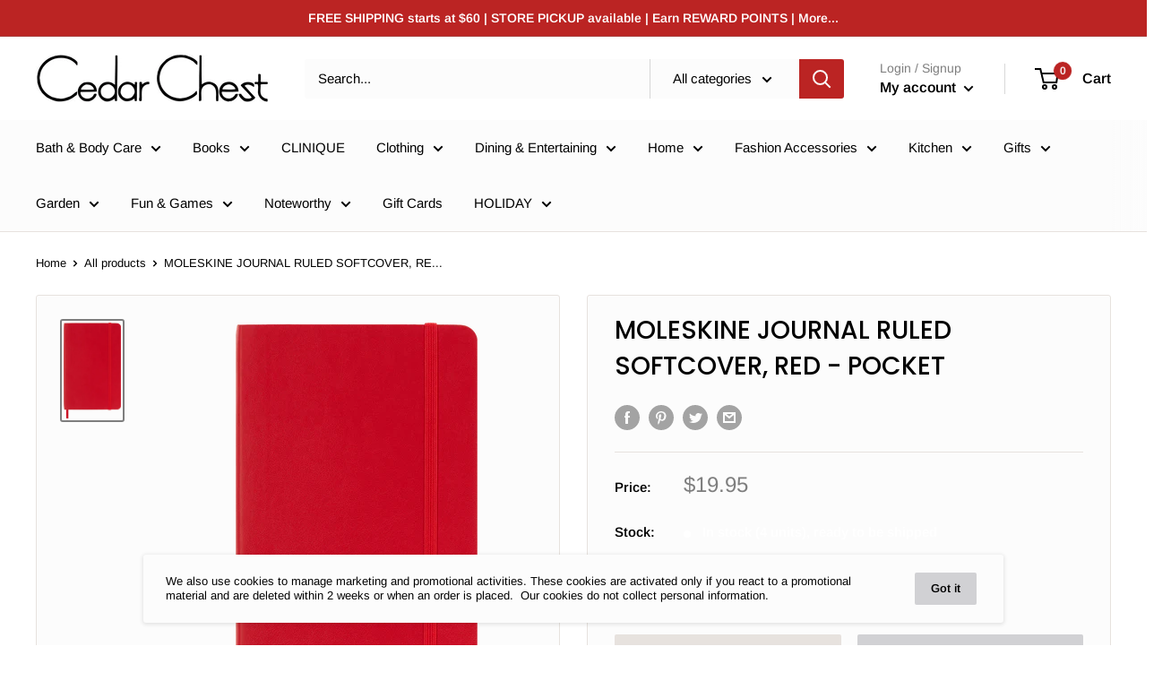

--- FILE ---
content_type: text/javascript
request_url: https://explorecedarchest.com/cdn/shop/t/4/assets/custom.js?v=90373254691674712701588627532
body_size: -622
content:
//# sourceMappingURL=/cdn/shop/t/4/assets/custom.js.map?v=90373254691674712701588627532
